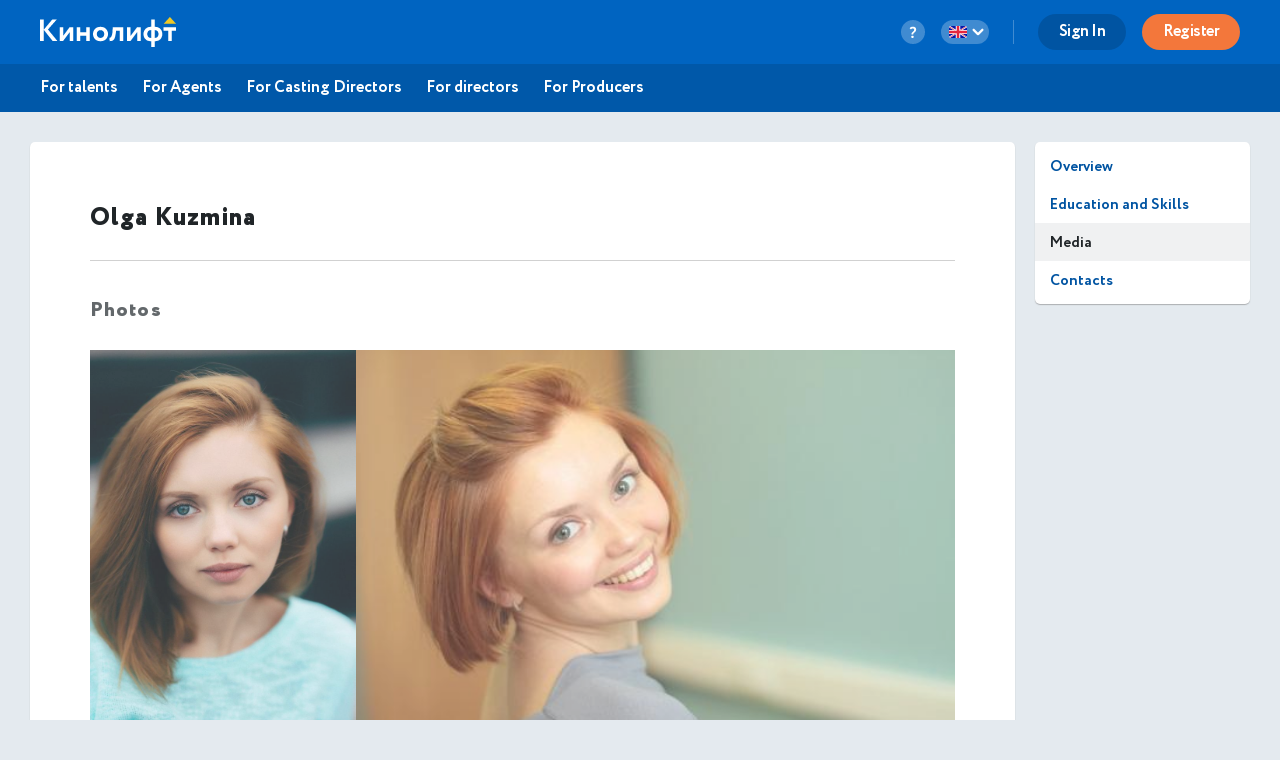

--- FILE ---
content_type: text/html; charset=utf-8
request_url: https://kinolift.com/en/823/media
body_size: 7612
content:



<!doctype html>
<html ng-app="kinoliftApp" lang="en" xmlns:og="http://ogp.me/ns#" xmlns:fb="http://www.facebook.com/2008/fbml">
<head>
    
	<meta http-equiv="Content-Type" content="text/html; charset=utf-8">
    <title update-title>Photos &amp; Videos Kuzmina Olga Actress Kinolift | Cast</title>
	<base href="/">
    <meta name="description" content="Photo Gallery and Videos: Kuzmina Olga Actress / Kinolift | Cast. Video auditions and showreels. Read more ➜">
    <meta name="author" content="Kinolift | Cast">
    <meta name="robots" content="index, follow">
    <meta name="language" content="en">
    <meta name="keywords" content="Showreel, Video auditions, Photo, Kuzmina Olga, Actress, Kinolift, Kinolift Cast, Official site">
    <meta name="viewport" content="width=device-width, height=device-height, initial-scale=1.0, maximum-scale=5.0, user-scalable=no, minimal-ui">
     

	<link rel="stylesheet" href="/static/main/css/font-awesome/css/font-awesome.min.css?e0d39412486efd">
	<link rel="stylesheet" href="/static/main/css/lg/css/lightgallery.css">
	<link rel="stylesheet" href="/static/main/css/justifiedGallery.min.css">
	<link rel="stylesheet" href="/static/main/css/cropper.min.css?e0d39412486efd">
	
    <link rel="apple-touch-icon-precomposed" sizes="57x57" href="/portal/images/favicons/apple-touch-icon-57x57.png" />
    <link rel="apple-touch-icon-precomposed" sizes="114x114" href="/portal/images/favicons/apple-touch-icon-114x114.png" />
    <link rel="apple-touch-icon-precomposed" sizes="72x72" href="/portal/images/favicons/apple-touch-icon-72x72.png" />
    <link rel="apple-touch-icon-precomposed" sizes="144x144" href="/portal/images/favicons/apple-touch-icon-144x144.png" />
    <link rel="apple-touch-icon-precomposed" sizes="60x60" href="/portal/images/favicons/apple-touch-icon-60x60.png" />
    <link rel="apple-touch-icon-precomposed" sizes="120x120" href="/portal/images/favicons/apple-touch-icon-120x120.png" />
    <link rel="apple-touch-icon-precomposed" sizes="76x76" href="/portal/images/favicons/apple-touch-icon-76x76.png" />
    <link rel="apple-touch-icon-precomposed" sizes="152x152" href="/portal/images/favicons/apple-touch-icon-152x152.png" />
    <link rel="icon" type="image/png" href="/portal/images/favicons/favicon-196x196.png" sizes="196x196" />
    <link rel="icon" type="image/png" href="/portal/images/favicons/favicon-96x96.png" sizes="96x96" />
    <link rel="icon" type="image/png" href="/portal/images/favicons/favicon-32x32.png" sizes="32x32" />
    <link rel="icon" type="image/png" href="/portal/images/favicons/favicon-16x16.png" sizes="16x16" />
    <link rel="icon" type="image/png" href="/portal/images/favicons/favicon-128.png" sizes="128x128" />
    <link rel="manifest" href="/manifest.json" />
    <meta name="application-name" lang="ru" content="Кинолифт">
    <meta name="application-name" lang="en" content="Kinolift">
    <meta name="msapplication-TileColor" content="#FFFFFF" />
    <meta name="msapplication-TileImage" content="mstile-144x144.png" />
    <meta name="msapplication-square70x70logo" content="mstile-70x70.png" />
    <meta name="msapplication-square150x150logo" content="mstile-150x150.png" />
    <meta name="msapplication-wide310x150logo" content="mstile-310x150.png" />
    <meta name="msapplication-square310x310logo" content="mstile-310x310.png" />

	<script type="application/javascript">
		var LANG = "en";
		var ws_url = "wss://kinolift.com/ws/";
		var hideProfile = false;
        var userNotFound = false;
	</script>

       
    <meta property="pageId" content="823" />
	<meta property="pageType" content="users" />
    <meta property="subpageType" content="en" />
	<meta property='fb:app_id' content='577785193491383' />

	<meta property="og:type" content="actor" />
    <meta property="og:title" content="Photos &amp; Videos Kuzmina Olga Actress Kinolift | Cast" />
    <meta property="og:description" content="Photo Gallery and Videos: Kuzmina Olga Actress / Kinolift | Cast. Video auditions and showreels. Read more ➜" />
    <meta property="og:image" content="https://kinolift.com/media/users/823/33598_s.jpg" />
    <meta property="og:image:secure_url" content="https://kinolift.com/media/users/823/33598_s.jpg" />
    <meta property="og:url" content="https://kinolift.com/en/823/media" />
    <meta property="og:profile:first_name" content="Olga" />
    <meta property="og:profile:last_name" content="Kuzmina" />
    <meta property="og:profile:jobTitle" content="Actress" />
    <meta property="og:profile:gender" content="Female" />
    <meta property="og:locale" content="en_EN" />
    <meta property="og:locale:alternate" content="ru_RU" />
    <meta property="og:site_name" content="Kinolift | Cast - Search for actors. Castings. Online auditions." />

	<meta property="twitter:card" content="summary_large_image" />
    <meta property="twitter:url" content="https://kinolift.com/en/823/media" />
    <meta property="twitter:site" content="Kinolift | Cast"/>
    <meta property="twitter:title" content="Photos &amp; Videos Kuzmina Olga Actress Kinolift | Cast" />
    <meta property="twitter:description" content="Photo Gallery and Videos: Kuzmina Olga Actress / Kinolift | Cast. Video auditions and showreels. Read more ➜">

    <link rel="alternate" hreflang="en" href="https://kinolift.com/en/823/media" />
    <link rel="alternate" hreflang="ru" href="https://kinolift.com/ru/823/media" />
    <link rel="canonical" href="https://kinolift.com/en/823/media" />
		
    <script src="https://cdn.onesignal.com/sdks/OneSignalSDK.js" async=""></script>
    <script>
      var OneSignal = window.OneSignal || [];
      OneSignal.push(function() {
        OneSignal.init({
          appId: "2c400fe7-52b7-4146-8442-658ddf7e5d38",
          notifyButton: {
            enable: false,
          },
        });
      });
    </script>

        <!-- Google Tag Manager -->
    <script>(function(w,d,s,l,i){w[l]=w[l]||[];w[l].push({'gtm.start':
    new Date().getTime(),event:'gtm.js'});var f=d.getElementsByTagName(s)[0],
    j=d.createElement(s),dl=l!='dataLayer'?'&l='+l:'';j.async=true;j.src=
    'https://www.googletagmanager.com/gtm.js?id='+i+dl;f.parentNode.insertBefore(j,f);
    })(window,document,'script','dataLayer','GTM-WKC8QS2');</script>
    <!-- End Google Tag Manager -->
	
        
	
    
</head>
    <body style="display: none;">
	
        <!-- Google Tag Manager (noscript) -->
	    <noscript><iframe src="https://www.googletagmanager.com/ns.html?id=GTM-WKC8QS2"
	    height="0" width="0" style="display:none;visibility:hidden"></iframe></noscript>
	    <!-- End Google Tag Manager (noscript) -->
	
	<div ui-view="header"></div>
	<div ui-view="content" ></div>
	<div ui-view="footer"></div>

    <script type="text/javascript">
        cssVersion = '';
        winWidth = window.innerWidth || document.documentElement.clientWidth || document.body.clientWidth;
        isMobile = window.winWidth < 768;
        cssLink = document.createElement('link');
        cssLink.setAttribute('rel', 'stylesheet');
        cssLink.setAttribute('type', 'text/css');
        cssLink.onload = function () {
          document.body.style.display='block'
        };
        cssLink.setAttribute('href', '/static/main/css/' + (window.isMobile? 'mobile.min.css?': 'style.min.css?') + cssVersion);
        document.head.appendChild(cssLink);
      </script>

	<script src="/static/main/promo.min.js?"></script>
	
    <script type="text/javascript">
    document.write('<script src="/static/main/js/angular-locale_' + LANG + '.js"><\/script>');
    </script>
    
    </body>

</html>


--- FILE ---
content_type: text/html
request_url: https://kinolift.com/static/main/views/desktop/common/question-nav.html?1763641830525
body_size: 9120
content:
<div class="question-menu">
	<h3 class="question-title">{{::$ctrl.dic.CD_NOTE_HELP}}</h3>
	<ul>
		<li>
			<a href="https://kinolift.com/portal/{{$ctrl.constants.language}}/faq.html" target="_self">
				<svg width="20" height="20" viewBox="0 0 20 20" fill="none" xmlns="http://www.w3.org/2000/svg">
<path d="M10.0001 17.5C14.1423 17.5 17.5001 14.1421 17.5001 10C17.5001 5.85786 14.1423 2.5 10.0001 2.5C5.85799 2.5 2.50012 5.85786 2.50012 10C2.50012 14.1421 5.85799 17.5 10.0001 17.5Z" stroke="#8E9AA6" stroke-width="1.5" stroke-linecap="round" stroke-linejoin="round"/>
<path d="M9.375 9.375H10.0001L10 13.75H10.625" stroke="#8E9AA6" stroke-width="1.5" stroke-linecap="round" stroke-linejoin="round"/>
<path d="M10 7.34375C10.4315 7.34375 10.7812 6.99397 10.7812 6.5625C10.7812 6.13103 10.4315 5.78125 10 5.78125C9.56853 5.78125 9.21875 6.13103 9.21875 6.5625C9.21875 6.99397 9.56853 7.34375 10 7.34375Z" fill="#8E9AA6"/>
</svg>
				<span class="question-menu-text">FAQ</span>
			</a>
		</li>
		<li>
			<a href="https://kinolift.com/portal/{{$ctrl.constants.language}}/photoguide.html" target="_self">
				<svg width="20" height="20" viewBox="0 0 20 20" fill="none" xmlns="http://www.w3.org/2000/svg">
<path d="M10 12.5C11.7259 12.5 13.125 11.1009 13.125 9.375C13.125 7.64911 11.7259 6.25 10 6.25C8.27411 6.25 6.875 7.64911 6.875 9.375C6.875 11.1009 8.27411 12.5 10 12.5Z" stroke="#8E9AA6" stroke-width="1.5" stroke-linecap="round" stroke-linejoin="round"/>
<path d="M16.25 3.125H3.75C3.40482 3.125 3.125 3.40482 3.125 3.75V16.25C3.125 16.5952 3.40482 16.875 3.75 16.875H16.25C16.5952 16.875 16.875 16.5952 16.875 16.25V3.75C16.875 3.40482 16.5952 3.125 16.25 3.125Z" stroke="#8E9AA6" stroke-width="1.5" stroke-linecap="round" stroke-linejoin="round"/>
<path d="M4.51453 16.875C4.79808 15.6322 5.49525 14.5225 6.49185 13.7277C7.48844 12.9329 8.7254 12.5 10.0001 12.5C11.2749 12.5 12.5118 12.9329 13.5084 13.7277C14.505 14.5225 15.2022 15.6322 15.4857 16.875" stroke="#8E9AA6" stroke-width="1.5" stroke-linecap="round" stroke-linejoin="round"/>
</svg>
				<span class="question-menu-text">{{::$ctrl.dic.PHOTOGUIDE_SHORT}}</span>
			</a>
		</li>
		<li>
			<a href="mailto:support@kinolift.com">
				<svg width="20" height="20" viewBox="0 0 20 20" fill="none" xmlns="http://www.w3.org/2000/svg">
<path d="M2.5 4.375H17.5V15C17.5 15.1658 17.4342 15.3247 17.3169 15.4419C17.1997 15.5592 17.0408 15.625 16.875 15.625H3.125C2.95924 15.625 2.80027 15.5592 2.68306 15.4419C2.56585 15.3247 2.5 15.1658 2.5 15V4.375Z" stroke="#8E9AA6" stroke-width="1.5" stroke-linecap="round" stroke-linejoin="round"/>
<path d="M17.5 4.375L10 11.25L2.5 4.375" stroke="#8E9AA6" stroke-width="1.5" stroke-linecap="round" stroke-linejoin="round"/>
</svg>
				<span class="question-menu-text">{{::$ctrl.dic.CONTACT_US}}</span>
			</a>
		</li>
	</ul>

	<div class="question-line"></div>

	<h3 class="question-title">{{::$ctrl.dic.SERVICE_RULES}}</h3>

	<ul>
		<li>
			<a href="https://kinolift.com/portal/{{$ctrl.constants.language}}/terms-and-conditions.html#Terms-and-Conditions" aria-label="terms-and-conditions" target="_self">
				<svg width="20" height="20" viewBox="0 0 20 20" fill="none" xmlns="http://www.w3.org/2000/svg">
<path d="M13.125 1.875H6.875V5H13.125V1.875Z" stroke="#8E9AA6" stroke-width="1.5" stroke-linecap="round" stroke-linejoin="round"/>
<path d="M13.125 3.125H15.625C15.7908 3.125 15.9497 3.19085 16.0669 3.30806C16.1842 3.42527 16.25 3.58424 16.25 3.75V16.875C16.25 17.0408 16.1842 17.1997 16.0669 17.3169C15.9497 17.4342 15.7908 17.5 15.625 17.5H4.375C4.20924 17.5 4.05027 17.4342 3.93306 17.3169C3.81585 17.1997 3.75 17.0408 3.75 16.875V3.75C3.75 3.58424 3.81585 3.42527 3.93306 3.30806C4.05027 3.19085 4.20924 3.125 4.375 3.125H6.875" stroke="#8E9AA6" stroke-width="1.5" stroke-linecap="round" stroke-linejoin="round"/>
<path d="M7.5 11.875H12.5" stroke="#8E9AA6" stroke-width="1.5" stroke-linecap="round" stroke-linejoin="round"/>
<path d="M7.5 9.375H12.5" stroke="#8E9AA6" stroke-width="1.5" stroke-linecap="round" stroke-linejoin="round"/>
</svg>
				<span class="question-menu-text">{{::$ctrl.dic.SERVICE_RULES}}</span>
			</a>
		</li>
		<li>
			<a href="https://kinolift.com/portal/{{$ctrl.constants.language}}/terms-and-conditions.html#Privacy-Policy" aria-label="Privacy-Policy" target="_self">
				<svg width="20" height="20" viewBox="0 0 20 20" fill="none" xmlns="http://www.w3.org/2000/svg">
<path d="M3.125 8.33333V3.75C3.125 3.58424 3.19085 3.42527 3.30806 3.30806C3.42527 3.19085 3.58424 3.125 3.75 3.125H16.25C16.4158 3.125 16.5747 3.19085 16.6919 3.30806C16.8092 3.42527 16.875 3.58424 16.875 3.75V8.33333C16.875 14.897 11.3042 17.0716 10.1919 17.4404C10.0675 17.4832 9.93246 17.4832 9.80811 17.4404C8.69578 17.0716 3.125 14.897 3.125 8.33333Z" stroke="#8E9AA6" stroke-width="1.5" stroke-linecap="round" stroke-linejoin="round"/>
</svg>
				<span class="question-menu-text">{{::$ctrl.dic.CONFIDENCE}}</span>
			</a>
		</li>
		<li>
			<a href="https://kinolift.com/portal/{{$ctrl.constants.language}}/terms-and-conditions.html#Cookies-Policy" aria-label="Cookies-Policy" target="_self">
				<svg width="20" height="20" viewBox="0 0 20 20" fill="none" xmlns="http://www.w3.org/2000/svg">
<path d="M10 17.5C14.1421 17.5 17.5 14.1421 17.5 10C17.5 5.85786 14.1421 2.5 10 2.5C5.85786 2.5 2.5 5.85786 2.5 10C2.5 14.1421 5.85786 17.5 10 17.5Z" stroke="#8E9AA6" stroke-width="1.5" stroke-linecap="round" stroke-linejoin="round"/>
<path d="M10 15C12.7614 15 15 12.7614 15 10C15 7.23858 12.7614 5 10 5C7.23858 5 5 7.23858 5 10C5 12.7614 7.23858 15 10 15Z" stroke="#8E9AA6" stroke-width="1.5" stroke-linecap="round" stroke-linejoin="round"/>
</svg>
				<span class="question-menu-text">{{::$ctrl.dic.COOKIES_FILES}}</span>
			</a>
		</li>
		<li>
			<a href="https://kinolift.com/portal/{{$ctrl.constants.language}}/terms-and-conditions.html#Disclaimer" aria-label="Disclaimer" target="_self">
				<svg width="20" height="20" viewBox="0 0 20 20" fill="none" xmlns="http://www.w3.org/2000/svg">
<path d="M8.75 8.75H13.75" stroke="#8E9AA6" stroke-width="1.5" stroke-linecap="round" stroke-linejoin="round"/>
<path d="M8.75 11.25H13.75" stroke="#8E9AA6" stroke-width="1.5" stroke-linecap="round" stroke-linejoin="round"/>
<path d="M16.25 3.125H3.75C3.40482 3.125 3.125 3.40482 3.125 3.75V16.25C3.125 16.5952 3.40482 16.875 3.75 16.875H16.25C16.5952 16.875 16.875 16.5952 16.875 16.25V3.75C16.875 3.40482 16.5952 3.125 16.25 3.125Z" stroke="#8E9AA6" stroke-width="1.5" stroke-linecap="round" stroke-linejoin="round"/>
<path d="M6.25 3.125V16.875" stroke="#8E9AA6" stroke-width="1.5" stroke-linecap="round" stroke-linejoin="round"/>
</svg>
				<span class="question-menu-text">{{::$ctrl.dic.DISCLAIMER}}</span>
			</a>
		</li>
		<li>
			<a href="https://kinolift.com/portal/{{$ctrl.constants.language}}/terms-and-conditions.html#EULA" aria-label="EULA" target="_self">
				<svg width="20" height="20" viewBox="0 0 20 20" fill="none" xmlns="http://www.w3.org/2000/svg">
<path d="M11.875 8.75H15" stroke="#8E9AA6" stroke-width="1.5" stroke-linecap="round" stroke-linejoin="round"/>
<path d="M11.875 11.25H15" stroke="#8E9AA6" stroke-width="1.5" stroke-linecap="round" stroke-linejoin="round"/>
<path d="M7.19531 11.25C8.23085 11.25 9.07031 10.4105 9.07031 9.375C9.07031 8.33947 8.23085 7.5 7.19531 7.5C6.15978 7.5 5.32031 8.33947 5.32031 9.375C5.32031 10.4105 6.15978 11.25 7.19531 11.25Z" stroke="#8E9AA6" stroke-width="1.5" stroke-linecap="round" stroke-linejoin="round"/>
<path d="M4.77405 13.125C4.91276 12.5883 5.22584 12.113 5.66408 11.7736C6.10232 11.4342 6.6409 11.25 7.19519 11.25C7.74948 11.25 8.28807 11.4341 8.72634 11.7735C9.1646 12.1128 9.47771 12.5882 9.61646 13.1248" stroke="#8E9AA6" stroke-width="1.5" stroke-linecap="round" stroke-linejoin="round"/>
<path d="M16.875 3.75H3.125C2.77982 3.75 2.5 4.02982 2.5 4.375V15.625C2.5 15.9702 2.77982 16.25 3.125 16.25H16.875C17.2202 16.25 17.5 15.9702 17.5 15.625V4.375C17.5 4.02982 17.2202 3.75 16.875 3.75Z" stroke="#8E9AA6" stroke-width="1.5" stroke-linecap="round" stroke-linejoin="round"/>
</svg>
				<span class="question-menu-text">{{::$ctrl.dic.EULA}}</span>
			</a>
		</li>
		<li>
			<a href="https://kinolift.com/portal/{{$ctrl.constants.language}}/form/report-privacy.html" aria-label="report-privacy" target="_self">
				<svg width="20" height="20" viewBox="0 0 20 20" fill="none" xmlns="http://www.w3.org/2000/svg">
<path d="M6.04304 15.7716L3.52717 17.8865C3.43607 17.9631 3.32499 18.0121 3.207 18.0277C3.08901 18.0433 2.96901 18.0249 2.86112 17.9747C2.75323 17.9244 2.66193 17.8444 2.59796 17.744C2.53398 17.6437 2.5 17.5271 2.5 17.4081V5C2.5 4.83424 2.56585 4.67527 2.68306 4.55806C2.80027 4.44085 2.95924 4.375 3.125 4.375H16.875C17.0408 4.375 17.1997 4.44085 17.3169 4.55806C17.4342 4.67527 17.5 4.83424 17.5 5V15C17.5 15.1658 17.4342 15.3247 17.3169 15.4419C17.1997 15.5592 17.0408 15.625 16.875 15.625H6.44522C6.29808 15.625 6.15567 15.6769 6.04304 15.7716Z" stroke="#8E9AA6" stroke-width="1.5" stroke-linecap="round" stroke-linejoin="round"/>
</svg>
				<span class="question-menu-text">{{::$ctrl.dic.FEEDBACK}}</span>
			</a>
		</li>
	</ul>
</div>

--- FILE ---
content_type: application/javascript
request_url: https://kinolift.com/static/main/js/angular-locale_en.js
body_size: 2705
content:
'use strict';
angular.module("ngLocale", [], ["$provide", function($provide) {
var PLURAL_CATEGORY = {ZERO: "zero", ONE: "one", TWO: "two", FEW: "few", MANY: "many", OTHER: "other"};
function getDecimals(n) {
  n = n + '';
  var i = n.indexOf('.');
  return (i == -1) ? 0 : n.length - i - 1;
}

function getVF(n, opt_precision) {
  var v = opt_precision;

  if (undefined === v) {
    v = Math.min(getDecimals(n), 3);
  }

  var base = Math.pow(10, v);
  var f = ((n * base) | 0) % base;
  return {v: v, f: f};
}

$provide.value("$locale", {
  "DATETIME_FORMATS": {
    "AMPMS": [
      "AM",
      "PM"
    ],
    "DAY": [
      "Sunday",
      "Monday",
      "Tuesday",
      "Wednesday",
      "Thursday",
      "Friday",
      "Saturday"
    ],
    "ERANAMES": [
      "Before Christ",
      "Anno Domini"
    ],
    "ERAS": [
      "BC",
      "AD"
    ],
    "FIRSTDAYOFWEEK": 6,
    "MONTH": [
      "January",
      "February",
      "March",
      "April",
      "May",
      "June",
      "July",
      "August",
      "September",
      "October",
      "November",
      "December"
    ],
    "SHORTDAY": [
      "Sun",
      "Mon",
      "Tue",
      "Wed",
      "Thu",
      "Fri",
      "Sat"
    ],
    "SHORTMONTH": [
      "Jan",
      "Feb",
      "Mar",
      "Apr",
      "May",
      "Jun",
      "Jul",
      "Aug",
      "Sep",
      "Oct",
      "Nov",
      "Dec"
    ],
    "STANDALONEMONTH": [
      "January",
      "February",
      "March",
      "April",
      "May",
      "June",
      "July",
      "August",
      "September",
      "October",
      "November",
      "December"
    ],
    "WEEKENDRANGE": [
      5,
      6
    ],
    "fullDate": "EEEE, MMMM d, y",
    "longDate": "MMMM d, y",
    "medium": "MMM d, y h:mm:ss a",
    "mediumDate": "MMM d, y",
    "mediumTime": "h:mm:ss a",
    "short": "M/d/yy h:mm a",
    "shortDate": "M/d/yy",
    "shortTime": "h:mm a"
  },
  "NUMBER_FORMATS": {
    "CURRENCY_SYM": "$",
    "DECIMAL_SEP": ".",
    "GROUP_SEP": ",",
    "PATTERNS": [
      {
        "gSize": 3,
        "lgSize": 3,
        "maxFrac": 3,
        "minFrac": 0,
        "minInt": 1,
        "negPre": "-",
        "negSuf": "",
        "posPre": "",
        "posSuf": ""
      },
      {
        "gSize": 3,
        "lgSize": 3,
        "maxFrac": 2,
        "minFrac": 2,
        "minInt": 1,
        "negPre": "-\u00a4",
        "negSuf": "",
        "posPre": "\u00a4",
        "posSuf": ""
      }
    ]
  },
  "id": "en",
  "localeID": "en",
  "pluralCat": function(n, opt_precision) {  var i = n | 0;  var vf = getVF(n, opt_precision);  if (i == 1 && vf.v == 0) {    return PLURAL_CATEGORY.ONE;  }  return PLURAL_CATEGORY.OTHER;}
});
}]);